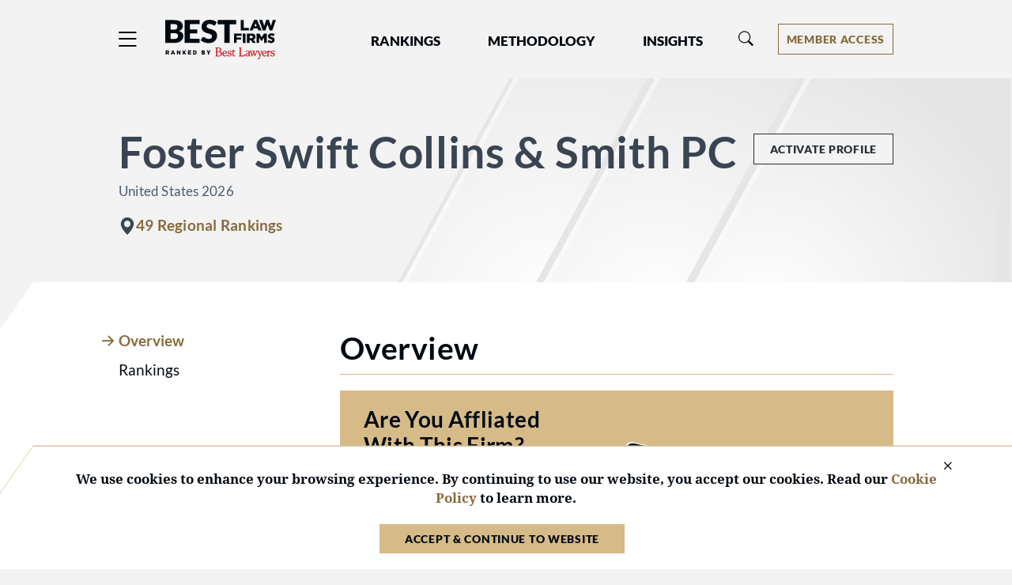

--- FILE ---
content_type: text/html; charset=utf-8
request_url: https://www.bestlawfirms.com/firms/foster-swift-collins-smith-pc/4331/US
body_size: 10329
content:
<!DOCTYPE html><html lang=en class=k-webkit><head><meta charset=utf-8><meta name=viewport content="width=device-width, initial-scale=1"><meta name=description content="Learn everything you need to know about Foster Swift Collins &amp; Smith PC's US locations and discover their Best Law Firms rankings."><meta property=og:site_name content="Best Law Firms"><meta property=og:title content="Foster Swift Collins &amp; Smith PC in US | Best Law Firms"><meta property=og:description content="Learn everything you need to know about Foster Swift Collins &amp; Smith PC's US locations and discover their Best Law Firms rankings."><meta property=og:url content=https://www.bestlawfirms.com/firms/foster-swift-collins-smith-pc/4331/US><meta property=og:image content="https://cdn.blrankings.com/best-lawyers/firm-profile-images/foster-swift-collins-smith-us-4331?t=2021021117571783"><meta property=og:type content=profiles><meta http-equiv=content-language content=en-us><meta property=twitter:card content=summary_large_image><title>Foster Swift Collins &amp; Smith PC in US | Best Law Firms</title><link rel=canonical href=https://www.bestlawfirms.com/firms/foster-swift-collins-smith-pc/4331/US><link rel=preconnect href=https://cdn.blrankings.com crossorigin><link rel=preconnect href=https://js.monitor.azure.com crossorigin><link rel=preconnect href=https://maps.googleapis.com crossorigin><link rel=preconnect href=https://www.googletagmanager.com><link rel=preconnect href=https://connect.facebook.net><link rel=preconnect href=https://snap.licdn.com><link rel=preconnect href=https://px.ads.linkedin.com crossorigin><link rel=preload href=https://cdn.blrankings.com/shared/fonts/bootstrap-icons.woff2?24e3eb84d0bcaf83d77f904c78ac1f47 as=font crossorigin><link rel=preload href=https://cdn.blrankings.com/best-law-firms/web-images/arrow-background as=image type=image/svg+xml><link rel=preload href=https://cdn.blrankings.com/best-law-firms/logos/best-law-firms as=image type=image/svg+xml><link rel=preload href=https://cdn.blrankings.com/best-law-firms/static/fonts.min.css as=style crossorigin onload="this.onload=null;this.rel='stylesheet'"><noscript><link rel=preload href=https://cdn.blrankings.com/best-law-firms/static/fonts.min.css as=style><link rel=stylesheet href=https://cdn.blrankings.com/best-law-firms/static/fonts.min.css></noscript><style id=loadHidden>.load-hidden{visibility:hidden !important}</style><style id=pageLoadHidden>.page-load-hidden{visibility:hidden !important}</style><noscript><style>.load-hidden{visibility:visible !important}.page-load-hidden{visibility:visible !important}</style></noscript><script>function AssetStyleLoaded(event){event.target.onload=null;event.target.rel='stylesheet';event.target.setAttribute('data-preload-loaded',true);if(document.querySelector('#loadHidden')&&document.querySelectorAll('link[rel=preload][data-preload-loaded=false]').length==1){document.querySelector('#loadHidden').remove();}
if(document.querySelector('#pageLoadHidden')&&document.querySelectorAll('link[rel=preload][data-preload-loaded=false]').length==0){document.querySelector('#pageLoadHidden').remove();}}</script><noscript><link rel=preload href=https://cdn.blrankings.com/best-law-firms/static/libraries/css/library-bootstrap-icons-bundle.min.css as=style><link rel=stylesheet href=https://cdn.blrankings.com/best-law-firms/static/libraries/css/library-bootstrap-icons-bundle.min.css></noscript><link rel=preload href=https://cdn.blrankings.com/best-law-firms/static/libraries/css/library-bootstrap-icons-bundle.min.css as=style data-preload-loaded=false onload=AssetStyleLoaded(event)><noscript><link rel=preload href=https://cdn.blrankings.com/best-law-firms/static/libraries/css/library-kendojquery-common-bundle.min.css as=style><link rel=stylesheet href=https://cdn.blrankings.com/best-law-firms/static/libraries/css/library-kendojquery-common-bundle.min.css></noscript><link rel=preload href=https://cdn.blrankings.com/best-law-firms/static/libraries/css/library-kendojquery-common-bundle.min.css as=style data-preload-loaded=false onload=AssetStyleLoaded(event)><noscript><link rel=preload href=https://cdn.blrankings.com/best-law-firms/static/libraries/css/library-kendojquery-button-bundle.min.css as=style><link rel=stylesheet href=https://cdn.blrankings.com/best-law-firms/static/libraries/css/library-kendojquery-button-bundle.min.css></noscript><link rel=preload href=https://cdn.blrankings.com/best-law-firms/static/libraries/css/library-kendojquery-button-bundle.min.css as=style data-preload-loaded=false onload=AssetStyleLoaded(event)><noscript><link rel=preload href=https://cdn.blrankings.com/best-law-firms/static/libraries/css/library-kendojquery-dropdownlist-bundle.min.css as=style><link rel=stylesheet href=https://cdn.blrankings.com/best-law-firms/static/libraries/css/library-kendojquery-dropdownlist-bundle.min.css></noscript><link rel=preload href=https://cdn.blrankings.com/best-law-firms/static/libraries/css/library-kendojquery-dropdownlist-bundle.min.css as=style data-preload-loaded=false onload=AssetStyleLoaded(event)><noscript><link rel=preload href=https://cdn.blrankings.com/best-law-firms/static/libraries/css/library-kendojquery-list-bundle.min.css as=style><link rel=stylesheet href=https://cdn.blrankings.com/best-law-firms/static/libraries/css/library-kendojquery-list-bundle.min.css></noscript><link rel=preload href=https://cdn.blrankings.com/best-law-firms/static/libraries/css/library-kendojquery-list-bundle.min.css as=style data-preload-loaded=false onload=AssetStyleLoaded(event)><noscript><link rel=preload href=https://cdn.blrankings.com/best-law-firms/static/libraries/css/library-swiper-bundle.min.css as=style><link rel=stylesheet href=https://cdn.blrankings.com/best-law-firms/static/libraries/css/library-swiper-bundle.min.css></noscript><link rel=preload href=https://cdn.blrankings.com/best-law-firms/static/libraries/css/library-swiper-bundle.min.css as=style data-preload-loaded=false onload=AssetStyleLoaded(event)><noscript><link rel=preload href="/css/layout-libraries-page-bundle.min.css?q=blf-20260112-04-production" as=style><link rel=stylesheet href="/css/layout-libraries-page-bundle.min.css?q=blf-20260112-04-production"></noscript><link rel=preload href="/css/layout-libraries-page-bundle.min.css?q=blf-20260112-04-production" as=style data-preload-loaded=false onload=AssetStyleLoaded(event)><noscript><link rel=preload href="/css/layout-base-page-bundle.min.css?q=blf-20260112-04-production" as=style><link rel=stylesheet href="/css/layout-base-page-bundle.min.css?q=blf-20260112-04-production"></noscript><link rel=preload href="/css/layout-base-page-bundle.min.css?q=blf-20260112-04-production" as=style data-preload-loaded=false onload=AssetStyleLoaded(event)><noscript><link rel=preload href="/css/firm-profiles-index-page-bundle.min.css?q=blf-20260112-04-production" as=style><link rel=stylesheet href="/css/firm-profiles-index-page-bundle.min.css?q=blf-20260112-04-production"></noscript><link rel=preload href="/css/firm-profiles-index-page-bundle.min.css?q=blf-20260112-04-production" as=style data-preload-loaded=false onload=AssetStyleLoaded(event)><style>.max-content-width{max-width:1160px;margin:auto}</style><script>var azureInstrumentationKey='7d7ea3b8-0762-44a8-9c09-f818656740d0';</script><script src=/shared/libraries/azure/appInsights.min.js async defer></script><script>(function(w,d,s,l,i){w[l]=w[l]||[];w[l].push({'gtm.start':new Date().getTime(),event:'gtm.js'});var f=d.getElementsByTagName(s)[0],j=d.createElement(s),dl=l!='dataLayer'?'&l='+l:'';j.async=true;j.defer=true;j.src='https://www.googletagmanager.com/gtm.js?id='+i+dl;f.parentNode.insertBefore(j,f);})(window,document,'script','dataLayer','GTM-5GFHZ4L');</script><noscript><iframe src="https://www.googletagmanager.com/ns.html?id=GTM-5GFHZ4L" height=0 width=0 style=display:none;visibility:hidden></iframe></noscript><body class="d-print-block load-hidden"><noscript><div style="border:1px solid #AAAAAA;background:white;color:#AA0000;padding:1rem;margin-bottom:1rem">This website requires JavaScript in order to bring you the best user experience possible. Please <a rel=nofollow style=color:inherit;text-decoration:underline href=https://support.google.com/adsense/answer/12654 target=_blank>enable the use of scripts in your browser</a> and reload the page.</div></noscript><div class=chevron-image></div><header class="background-off-white py-3 px-indent sticky-top"><div class="row max-content-width"><div class="col-12 d-flex flex-wrap flex-md-nowrap align-items-center"><button class="navbar-toggler border-0 p-0 ms-n1 order-1" type=button data-bs-toggle=offcanvas data-bs-target=#hamburgerMenu aria-controls=hamburgerMenu title=Menu> <span class="bi bi-list fs-4 text-charcoal text-gold-on-light-hover"></span> </button><div id=blfLogoContainer class="ms-3 ms-sm-4 me-0 me-xl-5 order-2"><a href="/"> <span class=visually-hidden>Best Law Firms&reg; - Ranked by Best Lawyers&reg;</span> <img src=https://cdn.blrankings.com/best-law-firms/logos/best-law-firms alt="Best Law Firms brand logo" oncontextmenu="return false" draggable=false width=140 height=50> </a></div><div class="navbar navbar-expand-lg order-3 py-0" id=navBarLinks><div class="collapse navbar-collapse"><ul class=navbar-nav><li class="nav-item dropdown mx-4 mx-xl-5"><a class="text-charcoal text-gold-on-light-hover nav-link header-nav-link px-0" style=color:#020a11 href=# id=navbarRankingsDropdownMenuLink role=button data-bs-toggle=dropdown aria-expanded=false> Rankings </a><ul class="dropdown-menu btn btn-link background-off-white dropdown-menu-start ps-0 pe-0 mt-2 border border-1 border-med-gray-1" aria-labelledby=navbarRankingsDropdownMenuLink><li><a class="dropdown-item header-drop-down-link text-gold-on-light-hover ps-1" href=/australia>Australia</a><li><a class="dropdown-item header-drop-down-link text-gold-on-light-hover ps-1" href=/canada>Canada</a><li><a class="dropdown-item header-drop-down-link text-gold-on-light-hover ps-1" href=/france>France</a><li><a class="dropdown-item header-drop-down-link text-gold-on-light-hover ps-1" href=/germany>Germany</a><li><a class="dropdown-item header-drop-down-link text-gold-on-light-hover ps-1" href=/spain>Spain</a><li><a class="dropdown-item header-drop-down-link text-gold-on-light-hover ps-1" href=/united-states>United States</a><li><a class="dropdown-item text-gold-on-light-hover header-drop-down-link ps-1" href=/rankings>Global</a></ul><li class="nav-item dropdown me-4 me-xl-5"><a class="text-charcoal text-gold-on-light-hover nav-link header-nav-link px-0" style=color:#020a11 href=# id=navbarMethodologyDropdownMenuLink role=button data-bs-toggle=dropdown aria-expanded=false> Methodology </a><ul class="dropdown-menu btn btn-link background-off-white dropdown-menu-start ps-0 pe-0 mt-2 border border-1 border-med-gray-1" aria-labelledby=navbarMethodologyDropdownMenuLink><li><a class="dropdown-item header-drop-down-link text-gold-on-light-hover ps-1" href=/methodology>Methodology Overview</a><li><a class="dropdown-item header-drop-down-link text-gold-on-light-hover ps-1" href=/practice-areas>Practice Areas</a><li><a class="dropdown-item header-drop-down-link text-gold-on-light-hover ps-1" href=/publicizing-guidelines>Publicizing Guidelines</a><li><a class="dropdown-item header-drop-down-link text-gold-on-light-hover ps-1" href=/frequently-asked-questions>Frequently Asked Questions</a></ul><li class=nav-item><a class="text-charcoal text-gold-on-light-hover nav-link header-nav-link ps-0 pe-0" style=color:#020a11 href=/articles role=button aria-expanded=false> Insights </a></ul></div></div><div class="flex-grow-1 w-100 h-100 position-relative mt-md-0 mx-0 mx-md-1 order-5 order-md-3"><div class="collapse multi-collapse flex-grow position-relative w-100 h-100" id=searchCollapse><div id=headerSearch class="fs-8 py-0 text-charcoal d-flex align-items-center justify-content-end"><span class="bi bi-search fs-7 d-none"></span> <input type=text id=header-search-query class="fs-8 background-transparent border-0 w-100 h-100" placeholder="Firm Name" aria-label="Firm Name" autocomplete=off autocorrect=false></div></div></div><div class="d-flex align-items-center order-3 order-md-4 ms-auto me-0 my-2"><button id=headerSearchToggle class="d-inline-block background-transparent border-0 p-0 mx-0" type=button data-bs-toggle=collapse data-bs-target=#searchCollapse aria-expanded=false aria-controls=searchCollapse title=Search> <span class="bi bi-search fs-7 text-gold-on-light-hover"></span> </button><div id=accountMenu class="ms-2 ms-sm-3 ms-xl-4 ms-xxl-5"><div class="dropdown d-inline-flex align-items-center"><button type=button class="d-inline-flex justify-content-center dropdown-toggle px-2 border border-1 border-gold-on-light background-transparent text-gold-on-light background-gold-on-light-hover text-white-hover" id=accountMenuButton data-bs-toggle=dropdown aria-expanded=false title="Account Menu" aria-label="Account dropdown menu"> <span class="d-none d-md-flex">Member Access</span> <span class="d-flex d-md-none">Members</span> </button><ul class="dropdown-menu dropdown-menu-end btn btn-link background-off-white ps-0 pe-0 mt-2 border border-1 border-med-gray-2" aria-labelledby=accountMenuButton><li><a class="dropdown-item header-drop-down-link text-gold-on-light-hover ps-1" href="https://sso.bestlawyers.com/account/login?returnUrl=https://www.bestlawfirms.com/firms/foster-swift-collins-smith-pc/4331/US">Log In</a><hr class="background-med-gray-2 m-1"><li><a class="dropdown-item header-drop-down-link text-gold-on-light-hover ps-1" href=/marketing-opportunities>Marketing Opportunities</a><li><a class="dropdown-item header-drop-down-link text-gold-on-light-hover ps-1" href=https://www.bestlawyers.com/digital-marketing-platform target=_blank>Build Your Law Firm Brand</a></ul></div></div></div></div></div></header><main class="container d-flex flex-column flex-grow-1 d-print-block page-load-hidden" role=main><script type=application/ld+json>{"@context":"https://schema.org","@type":"LegalService","name":"Foster Swift Collins & Smith PC","address":{"@type":"PostalAddress","addressCountry":"US","addressRegion":"Michigan","addressLocality":"Detroit","streetAddress":"333 West Fort Street, Suite 1400","postalCode":"48226"},"url":"https://www.fosterswift.com","telephone":"248-785-4725","makesOffer":[{"@type":"Offer","itemOffered":{"@type":"Service","serviceType":"Employee Benefits (ERISA) Law","award":"Metropolitan Tier 3 - Grand Rapids"}},{"@type":"Offer","itemOffered":{"@type":"Service","serviceType":"Employee Benefits (ERISA) Law","award":"Metropolitan Tier 3 - Grand Rapids"}},{"@type":"Offer","itemOffered":{"@type":"Service","serviceType":"Energy Law","award":"Metropolitan Tier 3 - Lansing"}},{"@type":"Offer","itemOffered":{"@type":"Service","serviceType":"Real Estate Law","award":"Metropolitan Tier 1 - Lansing"}},{"@type":"Offer","itemOffered":{"@type":"Service","serviceType":"Insurance Law","award":"Metropolitan Tier 1 - Detroit"}},{"@type":"Offer","itemOffered":{"@type":"Service","serviceType":"Insurance Law","award":"Metropolitan Tier 1 - Grand Rapids"}},{"@type":"Offer","itemOffered":{"@type":"Service","serviceType":"Insurance Law","award":"Metropolitan Tier 1 - Grand Rapids"}},{"@type":"Offer","itemOffered":{"@type":"Service","serviceType":"Insurance Law","award":"Metropolitan Tier 1 - Lansing"}},{"@type":"Offer","itemOffered":{"@type":"Service","serviceType":"Litigation - Bankruptcy","award":"Metropolitan Tier 1 - Grand Rapids"}},{"@type":"Offer","itemOffered":{"@type":"Service","serviceType":"Litigation - Bankruptcy","award":"Metropolitan Tier 1 - Grand Rapids"}},{"@type":"Offer","itemOffered":{"@type":"Service","serviceType":"Health Care Law","award":"Metropolitan Tier 2 - Grand Rapids"}},{"@type":"Offer","itemOffered":{"@type":"Service","serviceType":"Health Care Law","award":"Metropolitan Tier 2 - Grand Rapids"}},{"@type":"Offer","itemOffered":{"@type":"Service","serviceType":"Health Care Law","award":"Metropolitan Tier 2 - Lansing"}},{"@type":"Offer","itemOffered":{"@type":"Service","serviceType":"Bet-the-Company Litigation","award":"Metropolitan Tier 1 - Lansing"}},{"@type":"Offer","itemOffered":{"@type":"Service","serviceType":"First Amendment Law","award":"Metropolitan Tier 1 - Lansing"}},{"@type":"Offer","itemOffered":{"@type":"Service","serviceType":"Construction Law","award":"Metropolitan Tier 3 - Detroit"}},{"@type":"Offer","itemOffered":{"@type":"Service","serviceType":"Construction Law","award":"Metropolitan Tier 2 - Grand Rapids"}},{"@type":"Offer","itemOffered":{"@type":"Service","serviceType":"Construction Law","award":"Metropolitan Tier 2 - Grand Rapids"}},{"@type":"Offer","itemOffered":{"@type":"Service","serviceType":"Construction Law","award":"Metropolitan Tier 3 - Lansing"}},{"@type":"Offer","itemOffered":{"@type":"Service","serviceType":"Commercial Litigation","award":"Metropolitan Tier 2 - Detroit"}},{"@type":"Offer","itemOffered":{"@type":"Service","serviceType":"Commercial Litigation","award":"Metropolitan Tier 2 - Grand Rapids"}},{"@type":"Offer","itemOffered":{"@type":"Service","serviceType":"Commercial Litigation","award":"Metropolitan Tier 2 - Grand Rapids"}},{"@type":"Offer","itemOffered":{"@type":"Service","serviceType":"Commercial Litigation","award":"Metropolitan Tier 1 - Lansing"}},{"@type":"Offer","itemOffered":{"@type":"Service","serviceType":"Administrative / Regulatory Law","award":"Metropolitan Tier 1 - Detroit"}},{"@type":"Offer","itemOffered":{"@type":"Service","serviceType":"Administrative / Regulatory Law","award":"Metropolitan Tier 2 - Lansing"}},{"@type":"Offer","itemOffered":{"@type":"Service","serviceType":"Closely Held Companies and Family Businesses Law","award":"Metropolitan Tier 1 - Lansing"}},{"@type":"Offer","itemOffered":{"@type":"Service","serviceType":"Mass Tort Litigation / Class Actions - Defendants","award":"Metropolitan Tier 2 - Detroit"}},{"@type":"Offer","itemOffered":{"@type":"Service","serviceType":"Natural Resources Law","award":"Metropolitan Tier 2 - Lansing"}},{"@type":"Offer","itemOffered":{"@type":"Service","serviceType":"Banking and Finance Law","award":"Metropolitan Tier 1 - Lansing"}},{"@type":"Offer","itemOffered":{"@type":"Service","serviceType":"Municipal Law","award":"Metropolitan Tier 3 - Grand Rapids"}},{"@type":"Offer","itemOffered":{"@type":"Service","serviceType":"Municipal Law","award":"Metropolitan Tier 3 - Grand Rapids"}},{"@type":"Offer","itemOffered":{"@type":"Service","serviceType":"Municipal Law","award":"Metropolitan Tier 2 - Lansing"}},{"@type":"Offer","itemOffered":{"@type":"Service","serviceType":"Business Organizations (including LLCs and Partnerships)","award":"Metropolitan Tier 2 - Grand Rapids"}},{"@type":"Offer","itemOffered":{"@type":"Service","serviceType":"Business Organizations (including LLCs and Partnerships)","award":"Metropolitan Tier 2 - Grand Rapids"}},{"@type":"Offer","itemOffered":{"@type":"Service","serviceType":"Litigation and Controversy - Tax","award":"Metropolitan Tier 3 - Grand Rapids"}},{"@type":"Offer","itemOffered":{"@type":"Service","serviceType":"Litigation and Controversy - Tax","award":"Metropolitan Tier 3 - Grand Rapids"}},{"@type":"Offer","itemOffered":{"@type":"Service","serviceType":"Labor Law - Management","award":"Metropolitan Tier 2 - Detroit"}},{"@type":"Offer","itemOffered":{"@type":"Service","serviceType":"Labor Law - Management","award":"Metropolitan Tier 2 - Lansing"}},{"@type":"Offer","itemOffered":{"@type":"Service","serviceType":"Environmental Law","award":"Metropolitan Tier 1 - Lansing"}},{"@type":"Offer","itemOffered":{"@type":"Service","serviceType":"Elder Law","award":"Metropolitan Tier 1 - Lansing"}},{"@type":"Offer","itemOffered":{"@type":"Service","serviceType":"Bankruptcy and Creditor Debtor Rights / Insolvency and Reorganization Law","award":"Metropolitan Tier 1 - Grand Rapids"}},{"@type":"Offer","itemOffered":{"@type":"Service","serviceType":"Bankruptcy and Creditor Debtor Rights / Insolvency and Reorganization Law","award":"Metropolitan Tier 1 - Grand Rapids"}},{"@type":"Offer","itemOffered":{"@type":"Service","serviceType":"Bankruptcy and Creditor Debtor Rights / Insolvency and Reorganization Law","award":"Metropolitan Tier 2 - Lansing"}},{"@type":"Offer","itemOffered":{"@type":"Service","serviceType":"Corporate Law","award":"Metropolitan Tier 2 - Grand Rapids"}},{"@type":"Offer","itemOffered":{"@type":"Service","serviceType":"Corporate Law","award":"Metropolitan Tier 2 - Grand Rapids"}},{"@type":"Offer","itemOffered":{"@type":"Service","serviceType":"Corporate Law","award":"Metropolitan Tier 1 - Lansing"}},{"@type":"Offer","itemOffered":{"@type":"Service","serviceType":"Litigation - Real Estate","award":"Metropolitan Tier 1 - Lansing"}},{"@type":"Offer","itemOffered":{"@type":"Service","serviceType":"Litigation - Trusts and Estates","award":"Metropolitan Tier 2 - Grand Rapids"}},{"@type":"Offer","itemOffered":{"@type":"Service","serviceType":"Litigation - Trusts and Estates","award":"Metropolitan Tier 2 - Grand Rapids"}},{"@type":"Offer","itemOffered":{"@type":"Service","serviceType":"Litigation - Trusts and Estates","award":"Metropolitan Tier 1 - Lansing"}},{"@type":"Offer","itemOffered":{"@type":"Service","serviceType":"Tax Law","award":"Metropolitan Tier 2 - Grand Rapids"}},{"@type":"Offer","itemOffered":{"@type":"Service","serviceType":"Tax Law","award":"Metropolitan Tier 2 - Grand Rapids"}},{"@type":"Offer","itemOffered":{"@type":"Service","serviceType":"Tax Law","award":"Metropolitan Tier 1 - Lansing"}},{"@type":"Offer","itemOffered":{"@type":"Service","serviceType":"Trusts and Estates","award":"Metropolitan Tier 1 - Grand Rapids"}},{"@type":"Offer","itemOffered":{"@type":"Service","serviceType":"Trusts and Estates","award":"Metropolitan Tier 1 - Grand Rapids"}},{"@type":"Offer","itemOffered":{"@type":"Service","serviceType":"Trusts and Estates","award":"Metropolitan Tier 1 - Lansing"}},{"@type":"Offer","itemOffered":{"@type":"Service","serviceType":"Mediation","award":"Metropolitan Tier 1 - Grand Rapids"}},{"@type":"Offer","itemOffered":{"@type":"Service","serviceType":"Mediation","award":"Metropolitan Tier 1 - Grand Rapids"}},{"@type":"Offer","itemOffered":{"@type":"Service","serviceType":"Mediation","award":"Metropolitan Tier 2 - Lansing"}},{"@type":"Offer","itemOffered":{"@type":"Service","serviceType":"Arbitration","award":"Metropolitan Tier 2 - Grand Rapids"}},{"@type":"Offer","itemOffered":{"@type":"Service","serviceType":"Arbitration","award":"Metropolitan Tier 2 - Grand Rapids"}},{"@type":"Offer","itemOffered":{"@type":"Service","serviceType":"Arbitration","award":"Metropolitan Tier 2 - Lansing"}},{"@type":"Offer","itemOffered":{"@type":"Service","serviceType":"Litigation - Environmental","award":"Metropolitan Tier 1 - Lansing"}},{"@type":"Offer","itemOffered":{"@type":"Service","serviceType":"Employment Law - Management","award":"Metropolitan Tier 3 - Detroit"}},{"@type":"Offer","itemOffered":{"@type":"Service","serviceType":"Employment Law - Management","award":"Metropolitan Tier 3 - Grand Rapids"}},{"@type":"Offer","itemOffered":{"@type":"Service","serviceType":"Employment Law - Management","award":"Metropolitan Tier 3 - Grand Rapids"}}],"additionalProperty":[{"@type":"PropertyValue","name":"Number of National Tier Awards","value":0},{"@type":"PropertyValue","name":"Number of Metropolitan Tier Awards","value":66}]}</script><div id=firmProfile class="d-flex flex-column flex-grow-1"><div class="container p-indent"><div class="row max-content-width"><div class=col-12><div class="d-flex flex-wrap flex-md-nowrap flex-row align-items-start gap-4"><div class="flex-grow-1 d-flex flex-wrap flex-row gap-4"><div><h1 class="h2 fw-700 text-blue-gray">Foster Swift Collins &amp; Smith PC</h1><div class="mb-3 h8 fw-500 mb-0 text-light-blue-gray">United States 2026</div><div class="d-flex align-items-center"><div class="d-flex flex-wrap gap-3 gap-md-4"><div class="d-flex gap-1 align-items-center"><span class="bi bi-geo-alt-fill text-blue-gray"></span> <a name=metro-rankings class="text-gold-on-light text-gold-hover h7 fw-600 mb-0 c-pointer"> 49 Regional Rankings </a></div></div></div></div><div class="external-links-wrapper d-flex flex-column gap-4 mt-2"><div class="w-100 text-start text-lg-end"><button class="border border-1 border-dark-blue-gray text-dark-blue-gray background-off-white background-white-hover px-3" data-bs-toggle=modal data-bs-target=#activateProfile>Activate Profile</button></div></div></div></div></div></div></div><div id=mainBody class="container p-indent cut-tab position-relative flex-grow-1 background-white"><div class="row max-content-width"><div class=col-12><div class=row><div class="col-12 col-lg-4 col-xl-3 col-xxl-2"><div id=profileTabsSwiper class="swiper overflow-visible mb-4"><div id=profileTabs class="swiper-wrapper nav nav-tabs" role=tablist><div class=swiper-slide><div class=nav-item role=presentation><button class=nav-link id=overview-tab data-bs-toggle=tab data-bs-target=#overview type=button role=tab aria-controls=overview aria-selected=true>Overview</button></div></div><div class=swiper-slide><div class=nav-item role=presentation><button class=nav-link id=rankings-tab data-bs-toggle=tab data-bs-target=#rankings type=button role=tab aria-controls=rankings aria-selected=true>Rankings</button></div></div></div><div class=swiper-button-prev><div class=swiper-button-prev-arrow aria-label="Previous Arrow Button"></div></div><div class=swiper-button-next><div class=swiper-button-next-arrow aria-label="Next Arrow Button"></div></div></div></div><div class="col-12 col-lg-8 col-xl-9 col-xxl-10"><div id=backToTopTrigger></div><div id=profileTabsContent class=tab-content><div class="tab-pane fade show active" id=overview role=tabpanel aria-labelledby=overview-tab><section class=ps-xl-4><div class=row><div class="col-12 mb-indent"><h2 class="h3 fw-700 border-bottom border-1 border-gold pb-2 mb-3">Overview</h2><section class="no-profile-overview background-gold py-3 px-4 mb-indent"><div class="d-flex align-items-center"><div><div class="h5 fw-700">Are You Affliated With This Firm?</div><div class=my-3><a class="text-charcoal text-charcoal-hover td-underline td-none-hover" href=https://resources.bestlawyers.com/best-law-firms-profile target=_blank>Create your profile</a> to feature all of the most important information that existing and potential clients want to know about your firm.</div></div><img class="lazyload d-none d-xl-inline" data-src=https://cdn.blrankings.com/best-law-firms/profile/blf-profile-sample-angled alt="Example of a Best Law Firms profile on a laptop and phone"></div></section><section><h3 class="h7 fw-600 tt-uppercase text-gold-on-light mb-3">Featured Firms</h3><div class=featured-firms><a class="background-white-hover text-gold-on-light-hover text-charcoal border-gold-on-light d-block border border-1 mb-3 background-white-hover" href=/firms/taft/26137/US><div class=row><div class="col-12 col-sm-4 col-lg-12 col-xl-4 d-flex flex-grow-1"><div class="d-flex h-100 w-100 background-white p-2"><img class="mw-100 mh-100 w-auto h-auto m-auto" src="https://cdn.blrankings.com/best-lawyers/firm-profile-images/taft-stettinius-hollister-us-26137?t=2021021118085509" alt="Logo for Taft" title=Taft height=85 width=85></div></div><div class="col-12 col-sm-8 col-lg-12 col-xl-8 d-flex align-items-center"><div class="py-3 ps-3 ps-sm-0 ps-lg-3 ps-xl-0 pe-3 flex-grow-1 fs-7" style=overflow-wrap:anywhere>Taft</div></div></div></a> <a class="background-white-hover text-gold-on-light-hover text-charcoal border-gold-on-light d-block border border-1 mb-3 background-white-hover" href=/firms/weitz-luxenberg-pc/31935/US><div class=row><div class="col-12 col-sm-4 col-lg-12 col-xl-4 d-flex flex-grow-1"><div class="d-flex h-100 w-100 background-white p-2"><img class="mw-100 mh-100 w-auto h-auto m-auto" src="https://cdn.blrankings.com/best-lawyers/firm-profile-images/weitz-luxenberg-us-31935?t=2021021118072738" alt="Logo for Weitz &amp; Luxenberg PC" title="Weitz &amp; Luxenberg PC" height=85 width=85></div></div><div class="col-12 col-sm-8 col-lg-12 col-xl-8 d-flex align-items-center"><div class="py-3 ps-3 ps-sm-0 ps-lg-3 ps-xl-0 pe-3 flex-grow-1 fs-7" style=overflow-wrap:anywhere>Weitz &amp; Luxenberg PC</div></div></div></a> <a class="background-white-hover text-gold-on-light-hover text-charcoal border-gold-on-light d-block border border-1 mb-3 background-white-hover" href=/firms/law-offices-of-joseph-a-simon-pllc/81697/US><div class=row><div class="col-12 col-sm-4 col-lg-12 col-xl-4 d-flex flex-grow-1"><div class="d-flex h-100 w-100 background-white p-2"><img class="mw-100 mh-100 w-auto h-auto m-auto" src="https://cdn.blrankings.com/best-lawyers/firm-profile-images/law-offices-of-joseph-a-simon-us-81697?t=2021021117404227" alt="Logo for Law Offices of Joseph A. Simon PLLC" title="Law Offices of Joseph A. Simon PLLC" height=85 width=85></div></div><div class="col-12 col-sm-8 col-lg-12 col-xl-8 d-flex align-items-center"><div class="py-3 ps-3 ps-sm-0 ps-lg-3 ps-xl-0 pe-3 flex-grow-1 fs-7" style=overflow-wrap:anywhere>Law Offices of Joseph A. Simon PLLC</div></div></div></a> <a class="background-white-hover text-gold-on-light-hover text-charcoal border-gold-on-light d-block border border-1 mb-3 background-white-hover" href=/firms/dickinson-wright-pllc/4464/US><div class=row><div class="col-12 col-sm-4 col-lg-12 col-xl-4 d-flex flex-grow-1"><div class="d-flex h-100 w-100 background-white p-2"><img class="mw-100 mh-100 w-auto h-auto m-auto" src="https://cdn.blrankings.com/best-lawyers/firm-profile-images/dickinson-wright-us-4464?t=2021021117564369" alt="Logo for Dickinson Wright PLLC" title="Dickinson Wright PLLC" height=85 width=85></div></div><div class="col-12 col-sm-8 col-lg-12 col-xl-8 d-flex align-items-center"><div class="py-3 ps-3 ps-sm-0 ps-lg-3 ps-xl-0 pe-3 flex-grow-1 fs-7" style=overflow-wrap:anywhere>Dickinson Wright PLLC</div></div></div></a></div><a class=text-gold-on-light href=/search> Search all law <span class=text-nowrap> firms <span class="bi bi-arrow-right"></span> </span> </a></section></div></div></section><section class="mb-indent ps-lg-4"><div class="mb-3 pb-2 border-bottom border-1 border-gold"><div class=row><div class="col-12 col-md-8"><h2 class="h3 fw-700 mb-0">Rankings</h2></div><div class="col-12 col-md-4 text-start text-md-end"><button type=button class="p-0 ff-main fw-500 fs-7 text-normal text-gold-on-light text-gold-hover" onclick="$('#rankings-tab').click()"> See all <span class=text-nowrap> rankings <span class="bi bi-arrow-right"></span> </span> </button></div></div></div><div class=mb-indent><h3 class="h5 fw-700 mb-3">Regional</h3><h4 class="h7 fw-600 tt-uppercase text-gold-on-light">Detroit</h4><div class=row><div class="col-12 col-md-6 col-lg-4 d-flex flex-column"><div class="rankings-box d-flex gap-2 border-bottom border-3 border-ranking-1 background-off-white h-100 mb-3 p-3 text-lg-center ff-header"><div class="position-relative text-center"><div class=rankings-circle-1></div><div class="position-absolute top-0 start-0 w-100 h-100 fw-700 d-flex flex-column justify-content-lg-center py-2 py-lg-0"><div class="tt-uppercase fs-11 ls-loose lh-1">Tier</div><div class="ff-main lh-1">1</div></div></div><div><div class="text-med-gray-2 fs-8 mb-2">Detroit</div><b>Administrative / Regulatory Law</b></div></div></div><div class="col-12 col-md-6 col-lg-4 d-flex flex-column"><div class="rankings-box d-flex gap-2 border-bottom border-3 border-ranking-1 background-off-white h-100 mb-3 p-3 text-lg-center ff-header"><div class="position-relative text-center"><div class=rankings-circle-1></div><div class="position-absolute top-0 start-0 w-100 h-100 fw-700 d-flex flex-column justify-content-lg-center py-2 py-lg-0"><div class="tt-uppercase fs-11 ls-loose lh-1">Tier</div><div class="ff-main lh-1">1</div></div></div><div><div class="text-med-gray-2 fs-8 mb-2">Detroit</div><b>Insurance Law</b></div></div></div><div class="col-12 col-md-6 col-lg-4 d-flex flex-column"><div class="rankings-box d-flex gap-2 border-bottom border-3 border-ranking-2 background-off-white h-100 mb-3 p-3 text-lg-center ff-header"><div class="position-relative text-center"><div class=rankings-circle-2></div><div class="position-absolute top-0 start-0 w-100 h-100 fw-700 d-flex flex-column justify-content-lg-center py-2 py-lg-0"><div class="tt-uppercase fs-11 ls-loose lh-1">Tier</div><div class="ff-main lh-1">2</div></div></div><div><div class="text-med-gray-2 fs-8 mb-2">Detroit</div><b>Commercial Litigation</b></div></div></div><div class="col-12 col-md-6 col-lg-4 d-flex flex-column"><div class="rankings-box d-flex gap-2 border-bottom border-3 border-ranking-2 background-off-white h-100 mb-3 p-3 text-lg-center ff-header"><div class="position-relative text-center"><div class=rankings-circle-2></div><div class="position-absolute top-0 start-0 w-100 h-100 fw-700 d-flex flex-column justify-content-lg-center py-2 py-lg-0"><div class="tt-uppercase fs-11 ls-loose lh-1">Tier</div><div class="ff-main lh-1">2</div></div></div><div><div class="text-med-gray-2 fs-8 mb-2">Detroit</div><b>Labor Law - Management</b></div></div></div><div class="col-12 col-md-6 col-lg-4 d-flex flex-column"><div class="rankings-box d-flex gap-2 border-bottom border-3 border-ranking-2 background-off-white h-100 mb-3 p-3 text-lg-center ff-header"><div class="position-relative text-center"><div class=rankings-circle-2></div><div class="position-absolute top-0 start-0 w-100 h-100 fw-700 d-flex flex-column justify-content-lg-center py-2 py-lg-0"><div class="tt-uppercase fs-11 ls-loose lh-1">Tier</div><div class="ff-main lh-1">2</div></div></div><div><div class="text-med-gray-2 fs-8 mb-2">Detroit</div><b>Mass Tort Litigation / Class Actions - Defendants</b></div></div></div><div class="col-12 col-md-6 col-lg-4 d-flex flex-column"><div class="rankings-box d-flex gap-2 border-bottom border-3 border-ranking-3 background-off-white h-100 mb-3 p-3 text-lg-center ff-header"><div class="position-relative text-center"><div class=rankings-circle-3></div><div class="position-absolute top-0 start-0 w-100 h-100 fw-700 d-flex flex-column justify-content-lg-center py-2 py-lg-0"><div class="tt-uppercase fs-11 ls-loose lh-1">Tier</div><div class="ff-main lh-1">3</div></div></div><div><div class="text-med-gray-2 fs-8 mb-2">Detroit</div><b>Construction Law</b></div></div></div></div></div></section></div><div class="tab-pane fade show active" id=rankings role=tabpanel aria-labelledby=rankings-tab><h2 class="h3 fw-700 border-bottom border-1 border-gold pb-2 mb-3">Rankings</h2><div class=mb-indent><h3 id=metro-rankings class="h5 fw-700 mb-3">Regional</h3><h4 class="h7 fw-600 tt-uppercase text-gold-on-light">Detroit</h4><div class=row><div class="col-12 col-md-6 col-lg-4 d-flex flex-column"><div class="rankings-box d-flex gap-2 border-bottom border-3 border-ranking-1 background-off-white h-100 mb-3 p-3 text-lg-center ff-header"><div class="position-relative text-center"><div class=rankings-circle-1></div><div class="position-absolute top-0 start-0 w-100 h-100 fw-700 d-flex flex-column justify-content-lg-center py-2 py-lg-0"><div class="tt-uppercase fs-11 ls-loose lh-1">Tier</div><div class="ff-main lh-1">1</div></div></div><div><div class="text-med-gray-2 fs-8 mb-2">Detroit</div><b>Administrative / Regulatory Law</b></div></div></div><div class="col-12 col-md-6 col-lg-4 d-flex flex-column"><div class="rankings-box d-flex gap-2 border-bottom border-3 border-ranking-1 background-off-white h-100 mb-3 p-3 text-lg-center ff-header"><div class="position-relative text-center"><div class=rankings-circle-1></div><div class="position-absolute top-0 start-0 w-100 h-100 fw-700 d-flex flex-column justify-content-lg-center py-2 py-lg-0"><div class="tt-uppercase fs-11 ls-loose lh-1">Tier</div><div class="ff-main lh-1">1</div></div></div><div><div class="text-med-gray-2 fs-8 mb-2">Detroit</div><b>Insurance Law</b></div></div></div><div class="col-12 col-md-6 col-lg-4 d-flex flex-column"><div class="rankings-box d-flex gap-2 border-bottom border-3 border-ranking-2 background-off-white h-100 mb-3 p-3 text-lg-center ff-header"><div class="position-relative text-center"><div class=rankings-circle-2></div><div class="position-absolute top-0 start-0 w-100 h-100 fw-700 d-flex flex-column justify-content-lg-center py-2 py-lg-0"><div class="tt-uppercase fs-11 ls-loose lh-1">Tier</div><div class="ff-main lh-1">2</div></div></div><div><div class="text-med-gray-2 fs-8 mb-2">Detroit</div><b>Commercial Litigation</b></div></div></div><div class="col-12 col-md-6 col-lg-4 d-flex flex-column"><div class="rankings-box d-flex gap-2 border-bottom border-3 border-ranking-2 background-off-white h-100 mb-3 p-3 text-lg-center ff-header"><div class="position-relative text-center"><div class=rankings-circle-2></div><div class="position-absolute top-0 start-0 w-100 h-100 fw-700 d-flex flex-column justify-content-lg-center py-2 py-lg-0"><div class="tt-uppercase fs-11 ls-loose lh-1">Tier</div><div class="ff-main lh-1">2</div></div></div><div><div class="text-med-gray-2 fs-8 mb-2">Detroit</div><b>Labor Law - Management</b></div></div></div><div class="col-12 col-md-6 col-lg-4 d-flex flex-column"><div class="rankings-box d-flex gap-2 border-bottom border-3 border-ranking-2 background-off-white h-100 mb-3 p-3 text-lg-center ff-header"><div class="position-relative text-center"><div class=rankings-circle-2></div><div class="position-absolute top-0 start-0 w-100 h-100 fw-700 d-flex flex-column justify-content-lg-center py-2 py-lg-0"><div class="tt-uppercase fs-11 ls-loose lh-1">Tier</div><div class="ff-main lh-1">2</div></div></div><div><div class="text-med-gray-2 fs-8 mb-2">Detroit</div><b>Mass Tort Litigation / Class Actions - Defendants</b></div></div></div><div class="col-12 col-md-6 col-lg-4 d-flex flex-column"><div class="rankings-box d-flex gap-2 border-bottom border-3 border-ranking-3 background-off-white h-100 mb-3 p-3 text-lg-center ff-header"><div class="position-relative text-center"><div class=rankings-circle-3></div><div class="position-absolute top-0 start-0 w-100 h-100 fw-700 d-flex flex-column justify-content-lg-center py-2 py-lg-0"><div class="tt-uppercase fs-11 ls-loose lh-1">Tier</div><div class="ff-main lh-1">3</div></div></div><div><div class="text-med-gray-2 fs-8 mb-2">Detroit</div><b>Construction Law</b></div></div></div><div class="col-12 col-md-6 col-lg-4 d-flex flex-column"><div class="rankings-box d-flex gap-2 border-bottom border-3 border-ranking-3 background-off-white h-100 mb-3 p-3 text-lg-center ff-header"><div class="position-relative text-center"><div class=rankings-circle-3></div><div class="position-absolute top-0 start-0 w-100 h-100 fw-700 d-flex flex-column justify-content-lg-center py-2 py-lg-0"><div class="tt-uppercase fs-11 ls-loose lh-1">Tier</div><div class="ff-main lh-1">3</div></div></div><div><div class="text-med-gray-2 fs-8 mb-2">Detroit</div><b>Employment Law - Management</b></div></div></div></div><h4 class="h7 fw-600 tt-uppercase text-gold-on-light">Grand Rapids</h4><div class=row><div class="col-12 col-md-6 col-lg-4 d-flex flex-column"><div class="rankings-box d-flex gap-2 border-bottom border-3 border-ranking-1 background-off-white h-100 mb-3 p-3 text-lg-center ff-header"><div class="position-relative text-center"><div class=rankings-circle-1></div><div class="position-absolute top-0 start-0 w-100 h-100 fw-700 d-flex flex-column justify-content-lg-center py-2 py-lg-0"><div class="tt-uppercase fs-11 ls-loose lh-1">Tier</div><div class="ff-main lh-1">1</div></div></div><div><div class="text-med-gray-2 fs-8 mb-2">Grand Rapids</div><b>Bankruptcy and Creditor Debtor Rights / Insolvency and Reorganization Law</b></div></div></div><div class="col-12 col-md-6 col-lg-4 d-flex flex-column"><div class="rankings-box d-flex gap-2 border-bottom border-3 border-ranking-1 background-off-white h-100 mb-3 p-3 text-lg-center ff-header"><div class="position-relative text-center"><div class=rankings-circle-1></div><div class="position-absolute top-0 start-0 w-100 h-100 fw-700 d-flex flex-column justify-content-lg-center py-2 py-lg-0"><div class="tt-uppercase fs-11 ls-loose lh-1">Tier</div><div class="ff-main lh-1">1</div></div></div><div><div class="text-med-gray-2 fs-8 mb-2">Grand Rapids</div><b>Insurance Law</b></div></div></div><div class="col-12 col-md-6 col-lg-4 d-flex flex-column"><div class="rankings-box d-flex gap-2 border-bottom border-3 border-ranking-1 background-off-white h-100 mb-3 p-3 text-lg-center ff-header"><div class="position-relative text-center"><div class=rankings-circle-1></div><div class="position-absolute top-0 start-0 w-100 h-100 fw-700 d-flex flex-column justify-content-lg-center py-2 py-lg-0"><div class="tt-uppercase fs-11 ls-loose lh-1">Tier</div><div class="ff-main lh-1">1</div></div></div><div><div class="text-med-gray-2 fs-8 mb-2">Grand Rapids</div><b>Litigation - Bankruptcy</b></div></div></div><div class="col-12 col-md-6 col-lg-4 d-flex flex-column"><div class="rankings-box d-flex gap-2 border-bottom border-3 border-ranking-1 background-off-white h-100 mb-3 p-3 text-lg-center ff-header"><div class="position-relative text-center"><div class=rankings-circle-1></div><div class="position-absolute top-0 start-0 w-100 h-100 fw-700 d-flex flex-column justify-content-lg-center py-2 py-lg-0"><div class="tt-uppercase fs-11 ls-loose lh-1">Tier</div><div class="ff-main lh-1">1</div></div></div><div><div class="text-med-gray-2 fs-8 mb-2">Grand Rapids</div><b>Mediation</b></div></div></div><div class="col-12 col-md-6 col-lg-4 d-flex flex-column"><div class="rankings-box d-flex gap-2 border-bottom border-3 border-ranking-1 background-off-white h-100 mb-3 p-3 text-lg-center ff-header"><div class="position-relative text-center"><div class=rankings-circle-1></div><div class="position-absolute top-0 start-0 w-100 h-100 fw-700 d-flex flex-column justify-content-lg-center py-2 py-lg-0"><div class="tt-uppercase fs-11 ls-loose lh-1">Tier</div><div class="ff-main lh-1">1</div></div></div><div><div class="text-med-gray-2 fs-8 mb-2">Grand Rapids</div><b>Trusts and Estates</b></div></div></div><div class="col-12 col-md-6 col-lg-4 d-flex flex-column"><div class="rankings-box d-flex gap-2 border-bottom border-3 border-ranking-2 background-off-white h-100 mb-3 p-3 text-lg-center ff-header"><div class="position-relative text-center"><div class=rankings-circle-2></div><div class="position-absolute top-0 start-0 w-100 h-100 fw-700 d-flex flex-column justify-content-lg-center py-2 py-lg-0"><div class="tt-uppercase fs-11 ls-loose lh-1">Tier</div><div class="ff-main lh-1">2</div></div></div><div><div class="text-med-gray-2 fs-8 mb-2">Grand Rapids</div><b>Arbitration</b></div></div></div><div class="col-12 col-md-6 col-lg-4 d-flex flex-column"><div class="rankings-box d-flex gap-2 border-bottom border-3 border-ranking-2 background-off-white h-100 mb-3 p-3 text-lg-center ff-header"><div class="position-relative text-center"><div class=rankings-circle-2></div><div class="position-absolute top-0 start-0 w-100 h-100 fw-700 d-flex flex-column justify-content-lg-center py-2 py-lg-0"><div class="tt-uppercase fs-11 ls-loose lh-1">Tier</div><div class="ff-main lh-1">2</div></div></div><div><div class="text-med-gray-2 fs-8 mb-2">Grand Rapids</div><b>Business Organizations (including LLCs and Partnerships)</b></div></div></div><div class="col-12 col-md-6 col-lg-4 d-flex flex-column"><div class="rankings-box d-flex gap-2 border-bottom border-3 border-ranking-2 background-off-white h-100 mb-3 p-3 text-lg-center ff-header"><div class="position-relative text-center"><div class=rankings-circle-2></div><div class="position-absolute top-0 start-0 w-100 h-100 fw-700 d-flex flex-column justify-content-lg-center py-2 py-lg-0"><div class="tt-uppercase fs-11 ls-loose lh-1">Tier</div><div class="ff-main lh-1">2</div></div></div><div><div class="text-med-gray-2 fs-8 mb-2">Grand Rapids</div><b>Commercial Litigation</b></div></div></div><div class="col-12 col-md-6 col-lg-4 d-flex flex-column"><div class="rankings-box d-flex gap-2 border-bottom border-3 border-ranking-2 background-off-white h-100 mb-3 p-3 text-lg-center ff-header"><div class="position-relative text-center"><div class=rankings-circle-2></div><div class="position-absolute top-0 start-0 w-100 h-100 fw-700 d-flex flex-column justify-content-lg-center py-2 py-lg-0"><div class="tt-uppercase fs-11 ls-loose lh-1">Tier</div><div class="ff-main lh-1">2</div></div></div><div><div class="text-med-gray-2 fs-8 mb-2">Grand Rapids</div><b>Construction Law</b></div></div></div><div class="col-12 col-md-6 col-lg-4 d-flex flex-column"><div class="rankings-box d-flex gap-2 border-bottom border-3 border-ranking-2 background-off-white h-100 mb-3 p-3 text-lg-center ff-header"><div class="position-relative text-center"><div class=rankings-circle-2></div><div class="position-absolute top-0 start-0 w-100 h-100 fw-700 d-flex flex-column justify-content-lg-center py-2 py-lg-0"><div class="tt-uppercase fs-11 ls-loose lh-1">Tier</div><div class="ff-main lh-1">2</div></div></div><div><div class="text-med-gray-2 fs-8 mb-2">Grand Rapids</div><b>Corporate Law</b></div></div></div><div class="col-12 col-md-6 col-lg-4 d-flex flex-column"><div class="rankings-box d-flex gap-2 border-bottom border-3 border-ranking-2 background-off-white h-100 mb-3 p-3 text-lg-center ff-header"><div class="position-relative text-center"><div class=rankings-circle-2></div><div class="position-absolute top-0 start-0 w-100 h-100 fw-700 d-flex flex-column justify-content-lg-center py-2 py-lg-0"><div class="tt-uppercase fs-11 ls-loose lh-1">Tier</div><div class="ff-main lh-1">2</div></div></div><div><div class="text-med-gray-2 fs-8 mb-2">Grand Rapids</div><b>Health Care Law</b></div></div></div><div class="col-12 col-md-6 col-lg-4 d-flex flex-column"><div class="rankings-box d-flex gap-2 border-bottom border-3 border-ranking-2 background-off-white h-100 mb-3 p-3 text-lg-center ff-header"><div class="position-relative text-center"><div class=rankings-circle-2></div><div class="position-absolute top-0 start-0 w-100 h-100 fw-700 d-flex flex-column justify-content-lg-center py-2 py-lg-0"><div class="tt-uppercase fs-11 ls-loose lh-1">Tier</div><div class="ff-main lh-1">2</div></div></div><div><div class="text-med-gray-2 fs-8 mb-2">Grand Rapids</div><b>Litigation - Trusts and Estates</b></div></div></div><div class="col-12 col-md-6 col-lg-4 d-flex flex-column"><div class="rankings-box d-flex gap-2 border-bottom border-3 border-ranking-2 background-off-white h-100 mb-3 p-3 text-lg-center ff-header"><div class="position-relative text-center"><div class=rankings-circle-2></div><div class="position-absolute top-0 start-0 w-100 h-100 fw-700 d-flex flex-column justify-content-lg-center py-2 py-lg-0"><div class="tt-uppercase fs-11 ls-loose lh-1">Tier</div><div class="ff-main lh-1">2</div></div></div><div><div class="text-med-gray-2 fs-8 mb-2">Grand Rapids</div><b>Tax Law</b></div></div></div><div class="col-12 col-md-6 col-lg-4 d-flex flex-column"><div class="rankings-box d-flex gap-2 border-bottom border-3 border-ranking-3 background-off-white h-100 mb-3 p-3 text-lg-center ff-header"><div class="position-relative text-center"><div class=rankings-circle-3></div><div class="position-absolute top-0 start-0 w-100 h-100 fw-700 d-flex flex-column justify-content-lg-center py-2 py-lg-0"><div class="tt-uppercase fs-11 ls-loose lh-1">Tier</div><div class="ff-main lh-1">3</div></div></div><div><div class="text-med-gray-2 fs-8 mb-2">Grand Rapids</div><b>Employee Benefits (ERISA) Law</b></div></div></div><div class="col-12 col-md-6 col-lg-4 d-flex flex-column"><div class="rankings-box d-flex gap-2 border-bottom border-3 border-ranking-3 background-off-white h-100 mb-3 p-3 text-lg-center ff-header"><div class="position-relative text-center"><div class=rankings-circle-3></div><div class="position-absolute top-0 start-0 w-100 h-100 fw-700 d-flex flex-column justify-content-lg-center py-2 py-lg-0"><div class="tt-uppercase fs-11 ls-loose lh-1">Tier</div><div class="ff-main lh-1">3</div></div></div><div><div class="text-med-gray-2 fs-8 mb-2">Grand Rapids</div><b>Employment Law - Management</b></div></div></div><div class="col-12 col-md-6 col-lg-4 d-flex flex-column"><div class="rankings-box d-flex gap-2 border-bottom border-3 border-ranking-3 background-off-white h-100 mb-3 p-3 text-lg-center ff-header"><div class="position-relative text-center"><div class=rankings-circle-3></div><div class="position-absolute top-0 start-0 w-100 h-100 fw-700 d-flex flex-column justify-content-lg-center py-2 py-lg-0"><div class="tt-uppercase fs-11 ls-loose lh-1">Tier</div><div class="ff-main lh-1">3</div></div></div><div><div class="text-med-gray-2 fs-8 mb-2">Grand Rapids</div><b>Litigation and Controversy - Tax</b></div></div></div><div class="col-12 col-md-6 col-lg-4 d-flex flex-column"><div class="rankings-box d-flex gap-2 border-bottom border-3 border-ranking-3 background-off-white h-100 mb-3 p-3 text-lg-center ff-header"><div class="position-relative text-center"><div class=rankings-circle-3></div><div class="position-absolute top-0 start-0 w-100 h-100 fw-700 d-flex flex-column justify-content-lg-center py-2 py-lg-0"><div class="tt-uppercase fs-11 ls-loose lh-1">Tier</div><div class="ff-main lh-1">3</div></div></div><div><div class="text-med-gray-2 fs-8 mb-2">Grand Rapids</div><b>Municipal Law</b></div></div></div></div><h4 class="h7 fw-600 tt-uppercase text-gold-on-light">Lansing</h4><div class=row><div class="col-12 col-md-6 col-lg-4 d-flex flex-column"><div class="rankings-box d-flex gap-2 border-bottom border-3 border-ranking-1 background-off-white h-100 mb-3 p-3 text-lg-center ff-header"><div class="position-relative text-center"><div class=rankings-circle-1></div><div class="position-absolute top-0 start-0 w-100 h-100 fw-700 d-flex flex-column justify-content-lg-center py-2 py-lg-0"><div class="tt-uppercase fs-11 ls-loose lh-1">Tier</div><div class="ff-main lh-1">1</div></div></div><div><div class="text-med-gray-2 fs-8 mb-2">Lansing</div><b>Banking and Finance Law</b></div></div></div><div class="col-12 col-md-6 col-lg-4 d-flex flex-column"><div class="rankings-box d-flex gap-2 border-bottom border-3 border-ranking-1 background-off-white h-100 mb-3 p-3 text-lg-center ff-header"><div class="position-relative text-center"><div class=rankings-circle-1></div><div class="position-absolute top-0 start-0 w-100 h-100 fw-700 d-flex flex-column justify-content-lg-center py-2 py-lg-0"><div class="tt-uppercase fs-11 ls-loose lh-1">Tier</div><div class="ff-main lh-1">1</div></div></div><div><div class="text-med-gray-2 fs-8 mb-2">Lansing</div><b>Bet-the-Company Litigation</b></div></div></div><div class="col-12 col-md-6 col-lg-4 d-flex flex-column"><div class="rankings-box d-flex gap-2 border-bottom border-3 border-ranking-1 background-off-white h-100 mb-3 p-3 text-lg-center ff-header"><div class="position-relative text-center"><div class=rankings-circle-1></div><div class="position-absolute top-0 start-0 w-100 h-100 fw-700 d-flex flex-column justify-content-lg-center py-2 py-lg-0"><div class="tt-uppercase fs-11 ls-loose lh-1">Tier</div><div class="ff-main lh-1">1</div></div></div><div><div class="text-med-gray-2 fs-8 mb-2">Lansing</div><b>Closely Held Companies and Family Businesses Law</b></div></div></div><div class="col-12 col-md-6 col-lg-4 d-flex flex-column"><div class="rankings-box d-flex gap-2 border-bottom border-3 border-ranking-1 background-off-white h-100 mb-3 p-3 text-lg-center ff-header"><div class="position-relative text-center"><div class=rankings-circle-1></div><div class="position-absolute top-0 start-0 w-100 h-100 fw-700 d-flex flex-column justify-content-lg-center py-2 py-lg-0"><div class="tt-uppercase fs-11 ls-loose lh-1">Tier</div><div class="ff-main lh-1">1</div></div></div><div><div class="text-med-gray-2 fs-8 mb-2">Lansing</div><b>Commercial Litigation</b></div></div></div><div class="col-12 col-md-6 col-lg-4 d-flex flex-column"><div class="rankings-box d-flex gap-2 border-bottom border-3 border-ranking-1 background-off-white h-100 mb-3 p-3 text-lg-center ff-header"><div class="position-relative text-center"><div class=rankings-circle-1></div><div class="position-absolute top-0 start-0 w-100 h-100 fw-700 d-flex flex-column justify-content-lg-center py-2 py-lg-0"><div class="tt-uppercase fs-11 ls-loose lh-1">Tier</div><div class="ff-main lh-1">1</div></div></div><div><div class="text-med-gray-2 fs-8 mb-2">Lansing</div><b>Corporate Law</b></div></div></div><div class="col-12 col-md-6 col-lg-4 d-flex flex-column"><div class="rankings-box d-flex gap-2 border-bottom border-3 border-ranking-1 background-off-white h-100 mb-3 p-3 text-lg-center ff-header"><div class="position-relative text-center"><div class=rankings-circle-1></div><div class="position-absolute top-0 start-0 w-100 h-100 fw-700 d-flex flex-column justify-content-lg-center py-2 py-lg-0"><div class="tt-uppercase fs-11 ls-loose lh-1">Tier</div><div class="ff-main lh-1">1</div></div></div><div><div class="text-med-gray-2 fs-8 mb-2">Lansing</div><b>Elder Law</b></div></div></div><div class="col-12 col-md-6 col-lg-4 d-flex flex-column"><div class="rankings-box d-flex gap-2 border-bottom border-3 border-ranking-1 background-off-white h-100 mb-3 p-3 text-lg-center ff-header"><div class="position-relative text-center"><div class=rankings-circle-1></div><div class="position-absolute top-0 start-0 w-100 h-100 fw-700 d-flex flex-column justify-content-lg-center py-2 py-lg-0"><div class="tt-uppercase fs-11 ls-loose lh-1">Tier</div><div class="ff-main lh-1">1</div></div></div><div><div class="text-med-gray-2 fs-8 mb-2">Lansing</div><b>Environmental Law</b></div></div></div><div class="col-12 col-md-6 col-lg-4 d-flex flex-column"><div class="rankings-box d-flex gap-2 border-bottom border-3 border-ranking-1 background-off-white h-100 mb-3 p-3 text-lg-center ff-header"><div class="position-relative text-center"><div class=rankings-circle-1></div><div class="position-absolute top-0 start-0 w-100 h-100 fw-700 d-flex flex-column justify-content-lg-center py-2 py-lg-0"><div class="tt-uppercase fs-11 ls-loose lh-1">Tier</div><div class="ff-main lh-1">1</div></div></div><div><div class="text-med-gray-2 fs-8 mb-2">Lansing</div><b>First Amendment Law</b></div></div></div><div class="col-12 col-md-6 col-lg-4 d-flex flex-column"><div class="rankings-box d-flex gap-2 border-bottom border-3 border-ranking-1 background-off-white h-100 mb-3 p-3 text-lg-center ff-header"><div class="position-relative text-center"><div class=rankings-circle-1></div><div class="position-absolute top-0 start-0 w-100 h-100 fw-700 d-flex flex-column justify-content-lg-center py-2 py-lg-0"><div class="tt-uppercase fs-11 ls-loose lh-1">Tier</div><div class="ff-main lh-1">1</div></div></div><div><div class="text-med-gray-2 fs-8 mb-2">Lansing</div><b>Insurance Law</b></div></div></div><div class="col-12 col-md-6 col-lg-4 d-flex flex-column"><div class="rankings-box d-flex gap-2 border-bottom border-3 border-ranking-1 background-off-white h-100 mb-3 p-3 text-lg-center ff-header"><div class="position-relative text-center"><div class=rankings-circle-1></div><div class="position-absolute top-0 start-0 w-100 h-100 fw-700 d-flex flex-column justify-content-lg-center py-2 py-lg-0"><div class="tt-uppercase fs-11 ls-loose lh-1">Tier</div><div class="ff-main lh-1">1</div></div></div><div><div class="text-med-gray-2 fs-8 mb-2">Lansing</div><b>Litigation - Environmental</b></div></div></div><div class="col-12 col-md-6 col-lg-4 d-flex flex-column"><div class="rankings-box d-flex gap-2 border-bottom border-3 border-ranking-1 background-off-white h-100 mb-3 p-3 text-lg-center ff-header"><div class="position-relative text-center"><div class=rankings-circle-1></div><div class="position-absolute top-0 start-0 w-100 h-100 fw-700 d-flex flex-column justify-content-lg-center py-2 py-lg-0"><div class="tt-uppercase fs-11 ls-loose lh-1">Tier</div><div class="ff-main lh-1">1</div></div></div><div><div class="text-med-gray-2 fs-8 mb-2">Lansing</div><b>Litigation - Real Estate</b></div></div></div><div class="col-12 col-md-6 col-lg-4 d-flex flex-column"><div class="rankings-box d-flex gap-2 border-bottom border-3 border-ranking-1 background-off-white h-100 mb-3 p-3 text-lg-center ff-header"><div class="position-relative text-center"><div class=rankings-circle-1></div><div class="position-absolute top-0 start-0 w-100 h-100 fw-700 d-flex flex-column justify-content-lg-center py-2 py-lg-0"><div class="tt-uppercase fs-11 ls-loose lh-1">Tier</div><div class="ff-main lh-1">1</div></div></div><div><div class="text-med-gray-2 fs-8 mb-2">Lansing</div><b>Litigation - Trusts and Estates</b></div></div></div><div class="col-12 col-md-6 col-lg-4 d-flex flex-column"><div class="rankings-box d-flex gap-2 border-bottom border-3 border-ranking-1 background-off-white h-100 mb-3 p-3 text-lg-center ff-header"><div class="position-relative text-center"><div class=rankings-circle-1></div><div class="position-absolute top-0 start-0 w-100 h-100 fw-700 d-flex flex-column justify-content-lg-center py-2 py-lg-0"><div class="tt-uppercase fs-11 ls-loose lh-1">Tier</div><div class="ff-main lh-1">1</div></div></div><div><div class="text-med-gray-2 fs-8 mb-2">Lansing</div><b>Real Estate Law</b></div></div></div><div class="col-12 col-md-6 col-lg-4 d-flex flex-column"><div class="rankings-box d-flex gap-2 border-bottom border-3 border-ranking-1 background-off-white h-100 mb-3 p-3 text-lg-center ff-header"><div class="position-relative text-center"><div class=rankings-circle-1></div><div class="position-absolute top-0 start-0 w-100 h-100 fw-700 d-flex flex-column justify-content-lg-center py-2 py-lg-0"><div class="tt-uppercase fs-11 ls-loose lh-1">Tier</div><div class="ff-main lh-1">1</div></div></div><div><div class="text-med-gray-2 fs-8 mb-2">Lansing</div><b>Tax Law</b></div></div></div><div class="col-12 col-md-6 col-lg-4 d-flex flex-column"><div class="rankings-box d-flex gap-2 border-bottom border-3 border-ranking-1 background-off-white h-100 mb-3 p-3 text-lg-center ff-header"><div class="position-relative text-center"><div class=rankings-circle-1></div><div class="position-absolute top-0 start-0 w-100 h-100 fw-700 d-flex flex-column justify-content-lg-center py-2 py-lg-0"><div class="tt-uppercase fs-11 ls-loose lh-1">Tier</div><div class="ff-main lh-1">1</div></div></div><div><div class="text-med-gray-2 fs-8 mb-2">Lansing</div><b>Trusts and Estates</b></div></div></div><div class="col-12 col-md-6 col-lg-4 d-flex flex-column"><div class="rankings-box d-flex gap-2 border-bottom border-3 border-ranking-2 background-off-white h-100 mb-3 p-3 text-lg-center ff-header"><div class="position-relative text-center"><div class=rankings-circle-2></div><div class="position-absolute top-0 start-0 w-100 h-100 fw-700 d-flex flex-column justify-content-lg-center py-2 py-lg-0"><div class="tt-uppercase fs-11 ls-loose lh-1">Tier</div><div class="ff-main lh-1">2</div></div></div><div><div class="text-med-gray-2 fs-8 mb-2">Lansing</div><b>Administrative / Regulatory Law</b></div></div></div><div class="col-12 col-md-6 col-lg-4 d-flex flex-column"><div class="rankings-box d-flex gap-2 border-bottom border-3 border-ranking-2 background-off-white h-100 mb-3 p-3 text-lg-center ff-header"><div class="position-relative text-center"><div class=rankings-circle-2></div><div class="position-absolute top-0 start-0 w-100 h-100 fw-700 d-flex flex-column justify-content-lg-center py-2 py-lg-0"><div class="tt-uppercase fs-11 ls-loose lh-1">Tier</div><div class="ff-main lh-1">2</div></div></div><div><div class="text-med-gray-2 fs-8 mb-2">Lansing</div><b>Arbitration</b></div></div></div><div class="col-12 col-md-6 col-lg-4 d-flex flex-column"><div class="rankings-box d-flex gap-2 border-bottom border-3 border-ranking-2 background-off-white h-100 mb-3 p-3 text-lg-center ff-header"><div class="position-relative text-center"><div class=rankings-circle-2></div><div class="position-absolute top-0 start-0 w-100 h-100 fw-700 d-flex flex-column justify-content-lg-center py-2 py-lg-0"><div class="tt-uppercase fs-11 ls-loose lh-1">Tier</div><div class="ff-main lh-1">2</div></div></div><div><div class="text-med-gray-2 fs-8 mb-2">Lansing</div><b>Bankruptcy and Creditor Debtor Rights / Insolvency and Reorganization Law</b></div></div></div><div class="col-12 col-md-6 col-lg-4 d-flex flex-column"><div class="rankings-box d-flex gap-2 border-bottom border-3 border-ranking-2 background-off-white h-100 mb-3 p-3 text-lg-center ff-header"><div class="position-relative text-center"><div class=rankings-circle-2></div><div class="position-absolute top-0 start-0 w-100 h-100 fw-700 d-flex flex-column justify-content-lg-center py-2 py-lg-0"><div class="tt-uppercase fs-11 ls-loose lh-1">Tier</div><div class="ff-main lh-1">2</div></div></div><div><div class="text-med-gray-2 fs-8 mb-2">Lansing</div><b>Health Care Law</b></div></div></div><div class="col-12 col-md-6 col-lg-4 d-flex flex-column"><div class="rankings-box d-flex gap-2 border-bottom border-3 border-ranking-2 background-off-white h-100 mb-3 p-3 text-lg-center ff-header"><div class="position-relative text-center"><div class=rankings-circle-2></div><div class="position-absolute top-0 start-0 w-100 h-100 fw-700 d-flex flex-column justify-content-lg-center py-2 py-lg-0"><div class="tt-uppercase fs-11 ls-loose lh-1">Tier</div><div class="ff-main lh-1">2</div></div></div><div><div class="text-med-gray-2 fs-8 mb-2">Lansing</div><b>Labor Law - Management</b></div></div></div><div class="col-12 col-md-6 col-lg-4 d-flex flex-column"><div class="rankings-box d-flex gap-2 border-bottom border-3 border-ranking-2 background-off-white h-100 mb-3 p-3 text-lg-center ff-header"><div class="position-relative text-center"><div class=rankings-circle-2></div><div class="position-absolute top-0 start-0 w-100 h-100 fw-700 d-flex flex-column justify-content-lg-center py-2 py-lg-0"><div class="tt-uppercase fs-11 ls-loose lh-1">Tier</div><div class="ff-main lh-1">2</div></div></div><div><div class="text-med-gray-2 fs-8 mb-2">Lansing</div><b>Mediation</b></div></div></div><div class="col-12 col-md-6 col-lg-4 d-flex flex-column"><div class="rankings-box d-flex gap-2 border-bottom border-3 border-ranking-2 background-off-white h-100 mb-3 p-3 text-lg-center ff-header"><div class="position-relative text-center"><div class=rankings-circle-2></div><div class="position-absolute top-0 start-0 w-100 h-100 fw-700 d-flex flex-column justify-content-lg-center py-2 py-lg-0"><div class="tt-uppercase fs-11 ls-loose lh-1">Tier</div><div class="ff-main lh-1">2</div></div></div><div><div class="text-med-gray-2 fs-8 mb-2">Lansing</div><b>Municipal Law</b></div></div></div><div class="col-12 col-md-6 col-lg-4 d-flex flex-column"><div class="rankings-box d-flex gap-2 border-bottom border-3 border-ranking-2 background-off-white h-100 mb-3 p-3 text-lg-center ff-header"><div class="position-relative text-center"><div class=rankings-circle-2></div><div class="position-absolute top-0 start-0 w-100 h-100 fw-700 d-flex flex-column justify-content-lg-center py-2 py-lg-0"><div class="tt-uppercase fs-11 ls-loose lh-1">Tier</div><div class="ff-main lh-1">2</div></div></div><div><div class="text-med-gray-2 fs-8 mb-2">Lansing</div><b>Natural Resources Law</b></div></div></div><div class="col-12 col-md-6 col-lg-4 d-flex flex-column"><div class="rankings-box d-flex gap-2 border-bottom border-3 border-ranking-3 background-off-white h-100 mb-3 p-3 text-lg-center ff-header"><div class="position-relative text-center"><div class=rankings-circle-3></div><div class="position-absolute top-0 start-0 w-100 h-100 fw-700 d-flex flex-column justify-content-lg-center py-2 py-lg-0"><div class="tt-uppercase fs-11 ls-loose lh-1">Tier</div><div class="ff-main lh-1">3</div></div></div><div><div class="text-med-gray-2 fs-8 mb-2">Lansing</div><b>Construction Law</b></div></div></div><div class="col-12 col-md-6 col-lg-4 d-flex flex-column"><div class="rankings-box d-flex gap-2 border-bottom border-3 border-ranking-3 background-off-white h-100 mb-3 p-3 text-lg-center ff-header"><div class="position-relative text-center"><div class=rankings-circle-3></div><div class="position-absolute top-0 start-0 w-100 h-100 fw-700 d-flex flex-column justify-content-lg-center py-2 py-lg-0"><div class="tt-uppercase fs-11 ls-loose lh-1">Tier</div><div class="ff-main lh-1">3</div></div></div><div><div class="text-med-gray-2 fs-8 mb-2">Lansing</div><b>Energy Law</b></div></div></div></div></div></div></div></div></div></div></div></div></div><div class="modal fade load-hidden" id=activateProfile data-bs-backdrop=static data-bs-keyboard=false data-bs-focus=true aria-labelledby=activateProfileLabel aria-hidden=true><div class="modal-dialog modal-dialog-centered"><div class=modal-content><div class="modal-header pt-3 pb-0 px-4 border-0 align-items-start"><div class="h5 fw-700 mb-0" id=activateProfileLabel>Activate your Best Law Firms Profile<hr class="border-top border-gold-on-light mt-3 mb-0 w-50"></div><button type=button class="btn btn-link mt-2 me-0 ms-auto p-0" data-bs-dismiss=modal aria-label=Close> <span class="bi bi-x text-charcoal text-med-gray-1-hover"></span> </button></div><div class="modal-body pt-3 ps-4 pe-5 text-start text-charcoal"><div id=activateProfileModalForm></div></div><div class="ps-4 mb-4"><a class="text-gold-on-light text-gold-hover fs-7" href=https://resources.bestlawyers.com/best-law-firms-profile> <span>Learn more about Best Law Firms Profiles</span> <span class="bi bi-arrow-right"></span> </a></div></div></div></div><button type=button class="back-to-top text-center background-gold d-none" onclick=ScrollToTop()> <span class="bi bi-arrow-up-short fs-5 fw-900 text-charcoal"></span> <span class="fs-11 fw-900 d-none d-lg-block mt-n1 text-charcoal">TOP</span> </button><div class="subfooter container p-indent cut-tab position-relative flex-grow-1 background-charcoal text-white"><div class="row max-content-width"><div class=col-12><div class="h3 fw-700 mb-2">Find the Best Law Firms</div></div><div class="col-12 col-md-4 flex-grow-1 mt-3"><div class="card card-html d-flex flex-column text-white background-charcoal"><div class="title-section full"><span class="bi bi-search fs-2 text-gold"></span><div class="title-text h5 fw-700 my-3">Search for a Law Firm</div><div class="caption-text truncate fs-7 text-start">Search our directory of over 16,000 firms across the Globe.</div></div><a class="ga-custom-card-link card-link" href=/search aria-label="Navigate to /search">Search</a></div></div><div class="col-12 col-md-4 flex-grow-1 mt-3"><div class="card card-html d-flex flex-column text-white background-charcoal"><div class="title-section full"><span class="bi bi-building-check fs-2 text-gold"></span><div class="title-text h5 fw-700 my-3">Is Your Law Firm Ranked?</div><div class="caption-text truncate fs-7 text-start">Enhance your firm's reputation and visibility with our marketing opportunities.</div></div><a class="ga-custom-card-link card-link" href=/marketing-opportunities aria-label="Navigate to /marketing-opportunities">Marketing Opportunities</a></div></div><div class="col-12 col-md-4 flex-grow-1 mt-3"><div class="card card-html d-flex flex-column text-white background-charcoal"><div class="title-section full"><span class="bi bi-list-stars fs-2 text-gold"></span><div class="title-text h5 fw-700 my-3">Ranked Practice Areas</div><div class="caption-text truncate fs-7 text-start">See the practice areas included in our Best Law Firms research.</div></div><a class="ga-custom-card-link card-link" href=/practice-areas aria-label="Navigate to /practice-areas">Practice Areas</a></div></div></div></div></main><nav class="offcanvas offcanvas-start m-0 text-charcoal background-off-white" id=hamburgerMenu tabindex=-1 aria-label="Hamburger Menu" data-bs-backdrop=true><div class="offcanvas-header ps-4 pe-3 pt-4 pb-0 d-flex justify-content-between align-items-center"><a href="/"> <img class=mw-100 src=https://cdn.blrankings.com/best-law-firms/logos/best-law-firms alt="Best Law Firms brand logo" height=50 oncontextmenu="return false" draggable=false> </a> <button type=button class=nav-close data-bs-dismiss=offcanvas aria-label=Close> <span class="bi bi-x"></span> </button></div><div class="offcanvas-body flex-grow-0 py-4"><a href="/">Home</a><div><button class="w-100 px-4 py-1 fs-6 fw-500 text-charcoal text-gold-on-light-hover text-start text-normal collapsed background-light-gray-1-hover" type=button data-bs-toggle=collapse data-bs-target=#rankings aria-expanded=false aria-controls=rankings> Rankings </button><div class="collapse background-light-gray-1" id=rankings><div class="card card-body px-3 py-1 border-top border-1 border-light-gray-2"><a href=/australia>Australia</a> <a href=/canada>Canada</a> <a href=/france>France</a> <a href=/germany>Germany</a> <a href=/spain>Spain</a> <a href=/united-states>United States</a> <a href=/rankings>Global</a></div></div></div><a href=/law-firm-of-the-year>"Law Firm of the Year" Awards</a><div><button class="w-100 px-4 py-1 fs-6 fw-500 text-charcoal text-gold-on-light-hover text-start text-normal collapsed background-light-gray-1-hover" type=button data-bs-toggle=collapse data-bs-target=#methodology aria-expanded=false aria-controls=methodology> Methodology </button><div class="collapse background-light-gray-1" id=methodology><div class="card card-body px-3 py-1 border-top border-1 border-light-gray-2"><a href=/methodology>Methodology Overview</a> <a href=/practice-areas>Practice Areas</a> <a href=/publicizing-guidelines>Publicizing Guidelines</a> <a href=/frequently-asked-questions>Frequently Asked Questions</a></div></div></div><a href=/articles>Insights</a><div><button class="w-100 px-4 py-1 fs-6 fw-500 text-charcoal text-gold-on-light-hover text-start text-normal collapsed background-light-gray-1-hover" type=button data-bs-toggle=collapse data-bs-target=#LegalMarketReport aria-expanded=false aria-controls=LegalMarketReport> Legal Market Reports </button><div class="collapse background-light-gray-1" id=LegalMarketReport><div class="card card-body px-3 py-1 border-top border-1 border-light-gray-2"><a href=https://resources.bestlawyers.com/best-law-firms-2025-legal-market-industry-report-australia title=Australia> Australia </a> <a href=https://resources.bestlawyers.com/the-2026-best-law-firms-canada-legal-market-report title=Canada> Canada </a> <a href=https://resources.bestlawyers.com/best-law-firms-2026-legal-market-industry-report-france title=France> France </a> <a href=https://resources.bestlawyers.com/best-law-firms-2025-legal-market-industry-report-spain title=Spain> Spain </a> <a href=https://resources.bestlawyers.com/best-law-firms-united-states-2026-legal-market-report title="United States"> United States </a></div></div></div><div><button class="w-100 px-4 py-1 fs-6 fw-500 text-charcoal text-gold-on-light-hover text-start text-normal collapsed background-light-gray-1-hover" type=button data-bs-toggle=collapse data-bs-target=#publication aria-expanded=false aria-controls=publication> Publications </button><div class="collapse background-light-gray-1" id=publication><div class="card card-body px-3 py-1 border-top border-1 border-light-gray-2"><a href=https://www.bestlawfirms.com/publications/us-tier-1-2026 title="US Tier 1 2026"> US Tier 1 2026 </a> <a href=https://www.bestlawfirms.com/publications/california-region-2025 title="California Region 2025"> California Region 2025 </a> <a href=https://www.bestlawfirms.com/publications/australia-2025 title="Australia 2025"> Australia 2025 </a></div></div></div><a href=/marketing-opportunities>Marketing Opportunities</a> <a href=https://www.bestlawyers.com/digital-marketing-platform target=_blank>Digital Marketing Platform</a> <a href=/contact-us>Contact Us</a> <a href=/search>Search</a></div></nav><footer class="container p-indent cut-tab position-relative background-white"><div class=max-content-width><div class="d-flex flex-wrap justify-content-center flex-column"><a class="d-block mx-auto mb-4" href="/"> <span class=visually-hidden>Best Law Firms&reg; - Ranked by Best Lawyers&reg;</span> <img class=mw-100 src=https://cdn.blrankings.com/best-law-firms/logos/best-law-firms alt="Best Law Firms brand logo" height=50 oncontextmenu="return false" draggable=false> </a><div class="d-flex flex-column flex-lg-row gap-3 gap-lg-5 flex-wrap justify-content-center align-items-center text-center mb-4" role=navigation><a class="fs-7 fw-700" href=/contact-us>Contact Us</a> <a class="fs-7 fw-700" href=/frequently-asked-questions>FAQ</a> <a class="fs-7 fw-700" href=/law-firm-of-the-year>"Law Firm of the Year"</a> <a class="fs-7 fw-700" href=/methodology>Methodology</a> <a class="fs-7 fw-700" href=/rankings>Rankings</a></div><div class="fs-9 text-med-gray-2 text-center" role=navigation><a class="fs-8 text-med-gray-2 tt-none" href=https://www.bestlawyers.com/privacy-policy target=_blank rel=noopener>Privacy Policy</a> | <a class="fs-8 text-med-gray-2 tt-none" href=https://www.bestlawyers.com/cookie-policy target=_blank rel=noopener>Cookie Policy</a> | <a class="fs-8 text-med-gray-2 tt-none" href=https://www.bestlawyers.com/terms-and-conditions target=_blank rel=noopener>Terms and Conditions</a> | <a class="fs-8 text-med-gray-2 tt-none" href="https://www.bestlawyers.com/" target=_blank rel=noopener>Best Lawyers</a></div><div class="d-flex justify-content-center mt-4" role=navigation><a class="fs-8 fw-700 me-3" aria-label="Facebook for Best Law Firms" href="https://www.facebook.com/people/Best-Law-Firms/100092602557322/" target=_blank rel=noopener><span class="bi bi-facebook"></span></a> <a class="fs-8 fw-700 me-3" aria-label="Instagram for Best Law Firms" href="https://www.instagram.com/bestlawfirms_/" target=_blank rel=noopener><span class="bi bi-instagram"></span></a> <a class="fs-8 fw-700 me-3" aria-label="LinkedIn for Best Law Firms" href="https://www.linkedin.com/company/best-law-firms/" target=_blank rel=noopener><span class="bi bi-linkedin"></span></a> <a class="fs-8 fw-700" aria-label="Twitter for Best Law Firms" href=https://twitter.com/BestLawFirms_ target=_blank rel=noopener><span class="bi bi-twitter-x"></span></a></div></div><hr class="border-top border-gold-on-light my-4 w-25 mx-auto"><div class="fs-9 text-med-gray-2 text-center">&copy; 2026 BL Rankings, LLC &mdash; All Rights Reserved.</div></div></footer><div class="cookie-notice position-fixed bottom-0 left-0 w-100 d-none" data-cookie-name=bl_cookie_policy_V2><div class="container tab-shadow background-white"><div class="d-flex flex-column align-items-center justify-content-center px-4 py-3 position-relative max-content-width"><button id=close type=button class="position-absolute background-transparent pe-1" aria-label="Close Cookie Notice"> <span class="bi bi-x text-charcoal"></span> </button><p class="mt-2 mb-3 fs-8 fw-600 text-center text-charcoal">We use cookies to enhance your browsing experience. By continuing to use our website, you accept our cookies. Read our <a class="text-gold-on-light text-gold-hover" href=https://www.bestlawyers.com/cookie-policy>Cookie Policy</a> to learn more.<div class="d-flex gap-4 d-none d-lg-block"><button id=acceptAllCookies type=button class="btn background-gold background-gold-on-light-hover me-2"> Accept & Continue to Website </button></div><div class="d-grid d-lg-none justify-content-center"><button id=acceptAllCookiesMobile type=button class="btn background-gold background-gold-on-light-hover my-1"> Accept & Continue to Website </button></div></div></div></div><script>function EmptyCallback(){return true;}</script><script src=//js.hs-scripts.com/22007279.js></script><script charset=utf-8 src=//js.hsforms.net/forms/embed/v2.js></script><script>var firmId=4331;var countryCode="US";var socialMediaShareUrl="https://www.bestlawfirms.com/firms/foster-swift-collins-smith-pc/4331/US";var socialMediaShareTitle="Foster Swift Collins & Smith PC";</script><script>function AssetScriptLoaded(event){var element=event.target;element.setAttribute("data-script-loaded",true);var trigger=eval(element.getAttribute("data-script-trigger"));var target=eval(element.getAttribute("data-script-target"));if(!!trigger&&!!target){target.forEach(function(script){if(script.hasAttribute("data-src")){script.setAttribute("src",script.getAttribute("data-src"));script.removeAttribute("data-src");}});}}</script><script data-script-name=firmprofilesindex data-script-loaded=false onload=AssetScriptLoaded(event) data-src="/js/firm-profiles-index-page-bundle.min.js?q=blf-20260112-04-production" async defer data-script-trigger=false data-script-target=false></script><script data-script-name=layoutbase data-script-loaded=false onload=AssetScriptLoaded(event) data-src="/js/layout-base-page-bundle.min.js?q=blf-20260112-04-production" async defer data-script-trigger=true data-script-target="[document.querySelector(`script[data-script-name=layoutadmin], script[data-script-name=firmprofilesindex]`)]"></script><script data-script-name=librarybootstrap data-script-loaded=false onload=AssetScriptLoaded(event) src=https://cdn.blrankings.com/best-law-firms/static/libraries/js/library-bootstrap-bundle.min.js async defer data-script-trigger="document.querySelectorAll(`script[data-script-name^=library][data-script-loaded=false]`).length == 0" data-script-target="document.querySelectorAll(`script[data-script-name=layoutbase], script[data-script-name=layoutadmin]`)"></script><script data-script-name=librarylazyload data-script-loaded=false onload=AssetScriptLoaded(event) src=https://cdn.blrankings.com/best-law-firms/static/libraries/js/library-lazyload-bundle.min.js async defer data-script-trigger="document.querySelectorAll(`script[data-script-name^=library][data-script-loaded=false]`).length == 0" data-script-target="document.querySelectorAll(`script[data-script-name=layoutbase], script[data-script-name=layoutadmin]`)"></script><script data-script-name=librarylazysizes data-script-loaded=false onload=AssetScriptLoaded(event) src=https://cdn.blrankings.com/best-law-firms/static/libraries/js/library-lazysizes-bundle.min.js async defer data-script-trigger="document.querySelectorAll(`script[data-script-name^=library][data-script-loaded=false]`).length == 0" data-script-target="document.querySelectorAll(`script[data-script-name=layoutbase], script[data-script-name=layoutadmin]`)"></script><script data-script-name=librarynamespace data-script-loaded=false onload=AssetScriptLoaded(event) src=https://cdn.blrankings.com/best-law-firms/static/libraries/js/library-namespace-bundle.min.js async defer data-script-trigger="document.querySelectorAll(`script[data-script-name^=library][data-script-loaded=false]`).length == 0" data-script-target="document.querySelectorAll(`script[data-script-name=layoutbase], script[data-script-name=layoutadmin]`)"></script><script data-script-name=librarykendojquerycommon data-script-loaded=false onload=AssetScriptLoaded(event) src=https://cdn.blrankings.com/best-law-firms/static/libraries/js/library-kendojquery-common-bundle.min.js async defer data-script-trigger=true data-script-target="document.querySelectorAll(`script[data-script-name^=librarykendojquery][data-script-loaded=false]`)"></script><script data-script-name=librarykendojquerybutton data-script-loaded=false onload=AssetScriptLoaded(event) data-src=https://cdn.blrankings.com/best-law-firms/static/libraries/js/library-kendojquery-button-bundle.min.js async defer data-script-trigger="document.querySelectorAll(`script[data-script-name^=library][data-script-loaded=false]`).length == 0" data-script-target="document.querySelectorAll(`script[data-script-name=layoutbase], script[data-script-name=layoutadmin]`)"></script><script data-script-name=librarykendojquerydropdownlist data-script-loaded=false onload=AssetScriptLoaded(event) data-src=https://cdn.blrankings.com/best-law-firms/static/libraries/js/library-kendojquery-dropdownlist-bundle.min.js async defer data-script-trigger="document.querySelectorAll(`script[data-script-name^=library][data-script-loaded=false]`).length == 0" data-script-target="document.querySelectorAll(`script[data-script-name=layoutbase], script[data-script-name=layoutadmin]`)"></script><script data-script-name=librarykendojquerylist data-script-loaded=false onload=AssetScriptLoaded(event) data-src=https://cdn.blrankings.com/best-law-firms/static/libraries/js/library-kendojquery-list-bundle.min.js async defer data-script-trigger="document.querySelectorAll(`script[data-script-name^=library][data-script-loaded=false]`).length == 0" data-script-target="document.querySelectorAll(`script[data-script-name=layoutbase], script[data-script-name=layoutadmin]`)"></script><script data-script-name=libraryswiper data-script-loaded=false onload=AssetScriptLoaded(event) src=https://cdn.blrankings.com/best-law-firms/static/libraries/js/library-swiper-bundle.min.js async defer data-script-trigger="document.querySelectorAll(`script[data-script-name^=library][data-script-loaded=false]`).length == 0" data-script-target="document.querySelectorAll(`script[data-script-name=layoutbase], script[data-script-name=layoutadmin]`)"></script><script data-script-name=libraryvue data-script-loaded=false onload=AssetScriptLoaded(event) src=https://cdn.blrankings.com/best-law-firms/static/libraries/js/library-vue-bundle.min.js async defer data-script-trigger=true data-script-target="document.querySelectorAll(`script[data-script-name^=libraryvue][data-script-loaded=false],script[data-script-name^=librarykendovuecommon][data-script-loaded=false]`)"></script><script>!function(f,b,e,v,n,t,s){if(f.fbq){return;}
n=f.fbq=function(){n.callMethod?n.callMethod.apply(n,arguments):n.queue.push(arguments)};if(!f._fbq){f._fbq=n;n.push=n;n.loaded=!0;n.version='2.0';}
n.queue=[];t=b.createElement(e);t.async=true;t.defer=true;t.src=v;s=b.getElementsByTagName(e)[0];s.parentNode.insertBefore(t,s)}(window,document,'script','https://connect.facebook.net/en_US/fbevents.js');fbq('init','3468167726846768');fbq('track','PageView');</script><noscript><img height=0 width=0 style=display:none;visibility:hidden alt="" src="https://www.facebook.com/tr?id=3468167726846768&amp;ev=PageView&amp;noscript=1"></noscript><script>_linkedin_partner_id="5369004";window._linkedin_data_partner_ids=window._linkedin_data_partner_ids||[];window._linkedin_data_partner_ids.push(_linkedin_partner_id);</script><script>(function(){var s=document.getElementsByTagName("script")[0];var b=document.createElement("script");b.async=true;b.defer=true;b.type="text/javascript";b.src="https://snap.licdn.com/li.lms-analytics/insight.min.js";s.parentNode.insertBefore(b,s);})();</script><noscript><img height=1 width=1 style=display:none alt="" src="https://px.ads.linkedin.com/collect/?pid=5369004&amp;fmt=gif"></noscript>